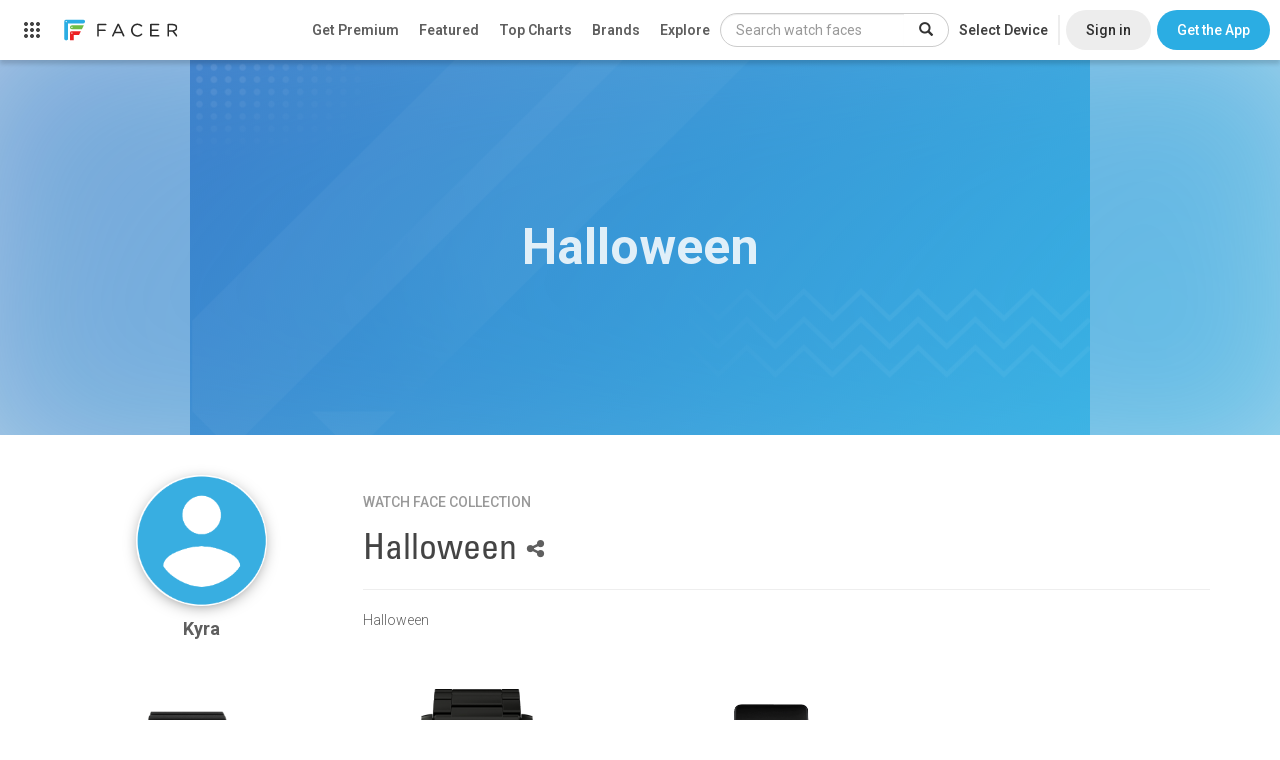

--- FILE ---
content_type: text/html; charset=utf-8
request_url: https://www.google.com/recaptcha/api2/anchor?ar=1&k=6LeY4IEfAAAAAJi2wS3bMhnS5GlPzFjQQlNeILhi&co=aHR0cHM6Ly93d3cuZmFjZXIuaW86NDQz&hl=en&v=PoyoqOPhxBO7pBk68S4YbpHZ&size=invisible&anchor-ms=20000&execute-ms=30000&cb=2nuct5vnnp6u
body_size: 48654
content:
<!DOCTYPE HTML><html dir="ltr" lang="en"><head><meta http-equiv="Content-Type" content="text/html; charset=UTF-8">
<meta http-equiv="X-UA-Compatible" content="IE=edge">
<title>reCAPTCHA</title>
<style type="text/css">
/* cyrillic-ext */
@font-face {
  font-family: 'Roboto';
  font-style: normal;
  font-weight: 400;
  font-stretch: 100%;
  src: url(//fonts.gstatic.com/s/roboto/v48/KFO7CnqEu92Fr1ME7kSn66aGLdTylUAMa3GUBHMdazTgWw.woff2) format('woff2');
  unicode-range: U+0460-052F, U+1C80-1C8A, U+20B4, U+2DE0-2DFF, U+A640-A69F, U+FE2E-FE2F;
}
/* cyrillic */
@font-face {
  font-family: 'Roboto';
  font-style: normal;
  font-weight: 400;
  font-stretch: 100%;
  src: url(//fonts.gstatic.com/s/roboto/v48/KFO7CnqEu92Fr1ME7kSn66aGLdTylUAMa3iUBHMdazTgWw.woff2) format('woff2');
  unicode-range: U+0301, U+0400-045F, U+0490-0491, U+04B0-04B1, U+2116;
}
/* greek-ext */
@font-face {
  font-family: 'Roboto';
  font-style: normal;
  font-weight: 400;
  font-stretch: 100%;
  src: url(//fonts.gstatic.com/s/roboto/v48/KFO7CnqEu92Fr1ME7kSn66aGLdTylUAMa3CUBHMdazTgWw.woff2) format('woff2');
  unicode-range: U+1F00-1FFF;
}
/* greek */
@font-face {
  font-family: 'Roboto';
  font-style: normal;
  font-weight: 400;
  font-stretch: 100%;
  src: url(//fonts.gstatic.com/s/roboto/v48/KFO7CnqEu92Fr1ME7kSn66aGLdTylUAMa3-UBHMdazTgWw.woff2) format('woff2');
  unicode-range: U+0370-0377, U+037A-037F, U+0384-038A, U+038C, U+038E-03A1, U+03A3-03FF;
}
/* math */
@font-face {
  font-family: 'Roboto';
  font-style: normal;
  font-weight: 400;
  font-stretch: 100%;
  src: url(//fonts.gstatic.com/s/roboto/v48/KFO7CnqEu92Fr1ME7kSn66aGLdTylUAMawCUBHMdazTgWw.woff2) format('woff2');
  unicode-range: U+0302-0303, U+0305, U+0307-0308, U+0310, U+0312, U+0315, U+031A, U+0326-0327, U+032C, U+032F-0330, U+0332-0333, U+0338, U+033A, U+0346, U+034D, U+0391-03A1, U+03A3-03A9, U+03B1-03C9, U+03D1, U+03D5-03D6, U+03F0-03F1, U+03F4-03F5, U+2016-2017, U+2034-2038, U+203C, U+2040, U+2043, U+2047, U+2050, U+2057, U+205F, U+2070-2071, U+2074-208E, U+2090-209C, U+20D0-20DC, U+20E1, U+20E5-20EF, U+2100-2112, U+2114-2115, U+2117-2121, U+2123-214F, U+2190, U+2192, U+2194-21AE, U+21B0-21E5, U+21F1-21F2, U+21F4-2211, U+2213-2214, U+2216-22FF, U+2308-230B, U+2310, U+2319, U+231C-2321, U+2336-237A, U+237C, U+2395, U+239B-23B7, U+23D0, U+23DC-23E1, U+2474-2475, U+25AF, U+25B3, U+25B7, U+25BD, U+25C1, U+25CA, U+25CC, U+25FB, U+266D-266F, U+27C0-27FF, U+2900-2AFF, U+2B0E-2B11, U+2B30-2B4C, U+2BFE, U+3030, U+FF5B, U+FF5D, U+1D400-1D7FF, U+1EE00-1EEFF;
}
/* symbols */
@font-face {
  font-family: 'Roboto';
  font-style: normal;
  font-weight: 400;
  font-stretch: 100%;
  src: url(//fonts.gstatic.com/s/roboto/v48/KFO7CnqEu92Fr1ME7kSn66aGLdTylUAMaxKUBHMdazTgWw.woff2) format('woff2');
  unicode-range: U+0001-000C, U+000E-001F, U+007F-009F, U+20DD-20E0, U+20E2-20E4, U+2150-218F, U+2190, U+2192, U+2194-2199, U+21AF, U+21E6-21F0, U+21F3, U+2218-2219, U+2299, U+22C4-22C6, U+2300-243F, U+2440-244A, U+2460-24FF, U+25A0-27BF, U+2800-28FF, U+2921-2922, U+2981, U+29BF, U+29EB, U+2B00-2BFF, U+4DC0-4DFF, U+FFF9-FFFB, U+10140-1018E, U+10190-1019C, U+101A0, U+101D0-101FD, U+102E0-102FB, U+10E60-10E7E, U+1D2C0-1D2D3, U+1D2E0-1D37F, U+1F000-1F0FF, U+1F100-1F1AD, U+1F1E6-1F1FF, U+1F30D-1F30F, U+1F315, U+1F31C, U+1F31E, U+1F320-1F32C, U+1F336, U+1F378, U+1F37D, U+1F382, U+1F393-1F39F, U+1F3A7-1F3A8, U+1F3AC-1F3AF, U+1F3C2, U+1F3C4-1F3C6, U+1F3CA-1F3CE, U+1F3D4-1F3E0, U+1F3ED, U+1F3F1-1F3F3, U+1F3F5-1F3F7, U+1F408, U+1F415, U+1F41F, U+1F426, U+1F43F, U+1F441-1F442, U+1F444, U+1F446-1F449, U+1F44C-1F44E, U+1F453, U+1F46A, U+1F47D, U+1F4A3, U+1F4B0, U+1F4B3, U+1F4B9, U+1F4BB, U+1F4BF, U+1F4C8-1F4CB, U+1F4D6, U+1F4DA, U+1F4DF, U+1F4E3-1F4E6, U+1F4EA-1F4ED, U+1F4F7, U+1F4F9-1F4FB, U+1F4FD-1F4FE, U+1F503, U+1F507-1F50B, U+1F50D, U+1F512-1F513, U+1F53E-1F54A, U+1F54F-1F5FA, U+1F610, U+1F650-1F67F, U+1F687, U+1F68D, U+1F691, U+1F694, U+1F698, U+1F6AD, U+1F6B2, U+1F6B9-1F6BA, U+1F6BC, U+1F6C6-1F6CF, U+1F6D3-1F6D7, U+1F6E0-1F6EA, U+1F6F0-1F6F3, U+1F6F7-1F6FC, U+1F700-1F7FF, U+1F800-1F80B, U+1F810-1F847, U+1F850-1F859, U+1F860-1F887, U+1F890-1F8AD, U+1F8B0-1F8BB, U+1F8C0-1F8C1, U+1F900-1F90B, U+1F93B, U+1F946, U+1F984, U+1F996, U+1F9E9, U+1FA00-1FA6F, U+1FA70-1FA7C, U+1FA80-1FA89, U+1FA8F-1FAC6, U+1FACE-1FADC, U+1FADF-1FAE9, U+1FAF0-1FAF8, U+1FB00-1FBFF;
}
/* vietnamese */
@font-face {
  font-family: 'Roboto';
  font-style: normal;
  font-weight: 400;
  font-stretch: 100%;
  src: url(//fonts.gstatic.com/s/roboto/v48/KFO7CnqEu92Fr1ME7kSn66aGLdTylUAMa3OUBHMdazTgWw.woff2) format('woff2');
  unicode-range: U+0102-0103, U+0110-0111, U+0128-0129, U+0168-0169, U+01A0-01A1, U+01AF-01B0, U+0300-0301, U+0303-0304, U+0308-0309, U+0323, U+0329, U+1EA0-1EF9, U+20AB;
}
/* latin-ext */
@font-face {
  font-family: 'Roboto';
  font-style: normal;
  font-weight: 400;
  font-stretch: 100%;
  src: url(//fonts.gstatic.com/s/roboto/v48/KFO7CnqEu92Fr1ME7kSn66aGLdTylUAMa3KUBHMdazTgWw.woff2) format('woff2');
  unicode-range: U+0100-02BA, U+02BD-02C5, U+02C7-02CC, U+02CE-02D7, U+02DD-02FF, U+0304, U+0308, U+0329, U+1D00-1DBF, U+1E00-1E9F, U+1EF2-1EFF, U+2020, U+20A0-20AB, U+20AD-20C0, U+2113, U+2C60-2C7F, U+A720-A7FF;
}
/* latin */
@font-face {
  font-family: 'Roboto';
  font-style: normal;
  font-weight: 400;
  font-stretch: 100%;
  src: url(//fonts.gstatic.com/s/roboto/v48/KFO7CnqEu92Fr1ME7kSn66aGLdTylUAMa3yUBHMdazQ.woff2) format('woff2');
  unicode-range: U+0000-00FF, U+0131, U+0152-0153, U+02BB-02BC, U+02C6, U+02DA, U+02DC, U+0304, U+0308, U+0329, U+2000-206F, U+20AC, U+2122, U+2191, U+2193, U+2212, U+2215, U+FEFF, U+FFFD;
}
/* cyrillic-ext */
@font-face {
  font-family: 'Roboto';
  font-style: normal;
  font-weight: 500;
  font-stretch: 100%;
  src: url(//fonts.gstatic.com/s/roboto/v48/KFO7CnqEu92Fr1ME7kSn66aGLdTylUAMa3GUBHMdazTgWw.woff2) format('woff2');
  unicode-range: U+0460-052F, U+1C80-1C8A, U+20B4, U+2DE0-2DFF, U+A640-A69F, U+FE2E-FE2F;
}
/* cyrillic */
@font-face {
  font-family: 'Roboto';
  font-style: normal;
  font-weight: 500;
  font-stretch: 100%;
  src: url(//fonts.gstatic.com/s/roboto/v48/KFO7CnqEu92Fr1ME7kSn66aGLdTylUAMa3iUBHMdazTgWw.woff2) format('woff2');
  unicode-range: U+0301, U+0400-045F, U+0490-0491, U+04B0-04B1, U+2116;
}
/* greek-ext */
@font-face {
  font-family: 'Roboto';
  font-style: normal;
  font-weight: 500;
  font-stretch: 100%;
  src: url(//fonts.gstatic.com/s/roboto/v48/KFO7CnqEu92Fr1ME7kSn66aGLdTylUAMa3CUBHMdazTgWw.woff2) format('woff2');
  unicode-range: U+1F00-1FFF;
}
/* greek */
@font-face {
  font-family: 'Roboto';
  font-style: normal;
  font-weight: 500;
  font-stretch: 100%;
  src: url(//fonts.gstatic.com/s/roboto/v48/KFO7CnqEu92Fr1ME7kSn66aGLdTylUAMa3-UBHMdazTgWw.woff2) format('woff2');
  unicode-range: U+0370-0377, U+037A-037F, U+0384-038A, U+038C, U+038E-03A1, U+03A3-03FF;
}
/* math */
@font-face {
  font-family: 'Roboto';
  font-style: normal;
  font-weight: 500;
  font-stretch: 100%;
  src: url(//fonts.gstatic.com/s/roboto/v48/KFO7CnqEu92Fr1ME7kSn66aGLdTylUAMawCUBHMdazTgWw.woff2) format('woff2');
  unicode-range: U+0302-0303, U+0305, U+0307-0308, U+0310, U+0312, U+0315, U+031A, U+0326-0327, U+032C, U+032F-0330, U+0332-0333, U+0338, U+033A, U+0346, U+034D, U+0391-03A1, U+03A3-03A9, U+03B1-03C9, U+03D1, U+03D5-03D6, U+03F0-03F1, U+03F4-03F5, U+2016-2017, U+2034-2038, U+203C, U+2040, U+2043, U+2047, U+2050, U+2057, U+205F, U+2070-2071, U+2074-208E, U+2090-209C, U+20D0-20DC, U+20E1, U+20E5-20EF, U+2100-2112, U+2114-2115, U+2117-2121, U+2123-214F, U+2190, U+2192, U+2194-21AE, U+21B0-21E5, U+21F1-21F2, U+21F4-2211, U+2213-2214, U+2216-22FF, U+2308-230B, U+2310, U+2319, U+231C-2321, U+2336-237A, U+237C, U+2395, U+239B-23B7, U+23D0, U+23DC-23E1, U+2474-2475, U+25AF, U+25B3, U+25B7, U+25BD, U+25C1, U+25CA, U+25CC, U+25FB, U+266D-266F, U+27C0-27FF, U+2900-2AFF, U+2B0E-2B11, U+2B30-2B4C, U+2BFE, U+3030, U+FF5B, U+FF5D, U+1D400-1D7FF, U+1EE00-1EEFF;
}
/* symbols */
@font-face {
  font-family: 'Roboto';
  font-style: normal;
  font-weight: 500;
  font-stretch: 100%;
  src: url(//fonts.gstatic.com/s/roboto/v48/KFO7CnqEu92Fr1ME7kSn66aGLdTylUAMaxKUBHMdazTgWw.woff2) format('woff2');
  unicode-range: U+0001-000C, U+000E-001F, U+007F-009F, U+20DD-20E0, U+20E2-20E4, U+2150-218F, U+2190, U+2192, U+2194-2199, U+21AF, U+21E6-21F0, U+21F3, U+2218-2219, U+2299, U+22C4-22C6, U+2300-243F, U+2440-244A, U+2460-24FF, U+25A0-27BF, U+2800-28FF, U+2921-2922, U+2981, U+29BF, U+29EB, U+2B00-2BFF, U+4DC0-4DFF, U+FFF9-FFFB, U+10140-1018E, U+10190-1019C, U+101A0, U+101D0-101FD, U+102E0-102FB, U+10E60-10E7E, U+1D2C0-1D2D3, U+1D2E0-1D37F, U+1F000-1F0FF, U+1F100-1F1AD, U+1F1E6-1F1FF, U+1F30D-1F30F, U+1F315, U+1F31C, U+1F31E, U+1F320-1F32C, U+1F336, U+1F378, U+1F37D, U+1F382, U+1F393-1F39F, U+1F3A7-1F3A8, U+1F3AC-1F3AF, U+1F3C2, U+1F3C4-1F3C6, U+1F3CA-1F3CE, U+1F3D4-1F3E0, U+1F3ED, U+1F3F1-1F3F3, U+1F3F5-1F3F7, U+1F408, U+1F415, U+1F41F, U+1F426, U+1F43F, U+1F441-1F442, U+1F444, U+1F446-1F449, U+1F44C-1F44E, U+1F453, U+1F46A, U+1F47D, U+1F4A3, U+1F4B0, U+1F4B3, U+1F4B9, U+1F4BB, U+1F4BF, U+1F4C8-1F4CB, U+1F4D6, U+1F4DA, U+1F4DF, U+1F4E3-1F4E6, U+1F4EA-1F4ED, U+1F4F7, U+1F4F9-1F4FB, U+1F4FD-1F4FE, U+1F503, U+1F507-1F50B, U+1F50D, U+1F512-1F513, U+1F53E-1F54A, U+1F54F-1F5FA, U+1F610, U+1F650-1F67F, U+1F687, U+1F68D, U+1F691, U+1F694, U+1F698, U+1F6AD, U+1F6B2, U+1F6B9-1F6BA, U+1F6BC, U+1F6C6-1F6CF, U+1F6D3-1F6D7, U+1F6E0-1F6EA, U+1F6F0-1F6F3, U+1F6F7-1F6FC, U+1F700-1F7FF, U+1F800-1F80B, U+1F810-1F847, U+1F850-1F859, U+1F860-1F887, U+1F890-1F8AD, U+1F8B0-1F8BB, U+1F8C0-1F8C1, U+1F900-1F90B, U+1F93B, U+1F946, U+1F984, U+1F996, U+1F9E9, U+1FA00-1FA6F, U+1FA70-1FA7C, U+1FA80-1FA89, U+1FA8F-1FAC6, U+1FACE-1FADC, U+1FADF-1FAE9, U+1FAF0-1FAF8, U+1FB00-1FBFF;
}
/* vietnamese */
@font-face {
  font-family: 'Roboto';
  font-style: normal;
  font-weight: 500;
  font-stretch: 100%;
  src: url(//fonts.gstatic.com/s/roboto/v48/KFO7CnqEu92Fr1ME7kSn66aGLdTylUAMa3OUBHMdazTgWw.woff2) format('woff2');
  unicode-range: U+0102-0103, U+0110-0111, U+0128-0129, U+0168-0169, U+01A0-01A1, U+01AF-01B0, U+0300-0301, U+0303-0304, U+0308-0309, U+0323, U+0329, U+1EA0-1EF9, U+20AB;
}
/* latin-ext */
@font-face {
  font-family: 'Roboto';
  font-style: normal;
  font-weight: 500;
  font-stretch: 100%;
  src: url(//fonts.gstatic.com/s/roboto/v48/KFO7CnqEu92Fr1ME7kSn66aGLdTylUAMa3KUBHMdazTgWw.woff2) format('woff2');
  unicode-range: U+0100-02BA, U+02BD-02C5, U+02C7-02CC, U+02CE-02D7, U+02DD-02FF, U+0304, U+0308, U+0329, U+1D00-1DBF, U+1E00-1E9F, U+1EF2-1EFF, U+2020, U+20A0-20AB, U+20AD-20C0, U+2113, U+2C60-2C7F, U+A720-A7FF;
}
/* latin */
@font-face {
  font-family: 'Roboto';
  font-style: normal;
  font-weight: 500;
  font-stretch: 100%;
  src: url(//fonts.gstatic.com/s/roboto/v48/KFO7CnqEu92Fr1ME7kSn66aGLdTylUAMa3yUBHMdazQ.woff2) format('woff2');
  unicode-range: U+0000-00FF, U+0131, U+0152-0153, U+02BB-02BC, U+02C6, U+02DA, U+02DC, U+0304, U+0308, U+0329, U+2000-206F, U+20AC, U+2122, U+2191, U+2193, U+2212, U+2215, U+FEFF, U+FFFD;
}
/* cyrillic-ext */
@font-face {
  font-family: 'Roboto';
  font-style: normal;
  font-weight: 900;
  font-stretch: 100%;
  src: url(//fonts.gstatic.com/s/roboto/v48/KFO7CnqEu92Fr1ME7kSn66aGLdTylUAMa3GUBHMdazTgWw.woff2) format('woff2');
  unicode-range: U+0460-052F, U+1C80-1C8A, U+20B4, U+2DE0-2DFF, U+A640-A69F, U+FE2E-FE2F;
}
/* cyrillic */
@font-face {
  font-family: 'Roboto';
  font-style: normal;
  font-weight: 900;
  font-stretch: 100%;
  src: url(//fonts.gstatic.com/s/roboto/v48/KFO7CnqEu92Fr1ME7kSn66aGLdTylUAMa3iUBHMdazTgWw.woff2) format('woff2');
  unicode-range: U+0301, U+0400-045F, U+0490-0491, U+04B0-04B1, U+2116;
}
/* greek-ext */
@font-face {
  font-family: 'Roboto';
  font-style: normal;
  font-weight: 900;
  font-stretch: 100%;
  src: url(//fonts.gstatic.com/s/roboto/v48/KFO7CnqEu92Fr1ME7kSn66aGLdTylUAMa3CUBHMdazTgWw.woff2) format('woff2');
  unicode-range: U+1F00-1FFF;
}
/* greek */
@font-face {
  font-family: 'Roboto';
  font-style: normal;
  font-weight: 900;
  font-stretch: 100%;
  src: url(//fonts.gstatic.com/s/roboto/v48/KFO7CnqEu92Fr1ME7kSn66aGLdTylUAMa3-UBHMdazTgWw.woff2) format('woff2');
  unicode-range: U+0370-0377, U+037A-037F, U+0384-038A, U+038C, U+038E-03A1, U+03A3-03FF;
}
/* math */
@font-face {
  font-family: 'Roboto';
  font-style: normal;
  font-weight: 900;
  font-stretch: 100%;
  src: url(//fonts.gstatic.com/s/roboto/v48/KFO7CnqEu92Fr1ME7kSn66aGLdTylUAMawCUBHMdazTgWw.woff2) format('woff2');
  unicode-range: U+0302-0303, U+0305, U+0307-0308, U+0310, U+0312, U+0315, U+031A, U+0326-0327, U+032C, U+032F-0330, U+0332-0333, U+0338, U+033A, U+0346, U+034D, U+0391-03A1, U+03A3-03A9, U+03B1-03C9, U+03D1, U+03D5-03D6, U+03F0-03F1, U+03F4-03F5, U+2016-2017, U+2034-2038, U+203C, U+2040, U+2043, U+2047, U+2050, U+2057, U+205F, U+2070-2071, U+2074-208E, U+2090-209C, U+20D0-20DC, U+20E1, U+20E5-20EF, U+2100-2112, U+2114-2115, U+2117-2121, U+2123-214F, U+2190, U+2192, U+2194-21AE, U+21B0-21E5, U+21F1-21F2, U+21F4-2211, U+2213-2214, U+2216-22FF, U+2308-230B, U+2310, U+2319, U+231C-2321, U+2336-237A, U+237C, U+2395, U+239B-23B7, U+23D0, U+23DC-23E1, U+2474-2475, U+25AF, U+25B3, U+25B7, U+25BD, U+25C1, U+25CA, U+25CC, U+25FB, U+266D-266F, U+27C0-27FF, U+2900-2AFF, U+2B0E-2B11, U+2B30-2B4C, U+2BFE, U+3030, U+FF5B, U+FF5D, U+1D400-1D7FF, U+1EE00-1EEFF;
}
/* symbols */
@font-face {
  font-family: 'Roboto';
  font-style: normal;
  font-weight: 900;
  font-stretch: 100%;
  src: url(//fonts.gstatic.com/s/roboto/v48/KFO7CnqEu92Fr1ME7kSn66aGLdTylUAMaxKUBHMdazTgWw.woff2) format('woff2');
  unicode-range: U+0001-000C, U+000E-001F, U+007F-009F, U+20DD-20E0, U+20E2-20E4, U+2150-218F, U+2190, U+2192, U+2194-2199, U+21AF, U+21E6-21F0, U+21F3, U+2218-2219, U+2299, U+22C4-22C6, U+2300-243F, U+2440-244A, U+2460-24FF, U+25A0-27BF, U+2800-28FF, U+2921-2922, U+2981, U+29BF, U+29EB, U+2B00-2BFF, U+4DC0-4DFF, U+FFF9-FFFB, U+10140-1018E, U+10190-1019C, U+101A0, U+101D0-101FD, U+102E0-102FB, U+10E60-10E7E, U+1D2C0-1D2D3, U+1D2E0-1D37F, U+1F000-1F0FF, U+1F100-1F1AD, U+1F1E6-1F1FF, U+1F30D-1F30F, U+1F315, U+1F31C, U+1F31E, U+1F320-1F32C, U+1F336, U+1F378, U+1F37D, U+1F382, U+1F393-1F39F, U+1F3A7-1F3A8, U+1F3AC-1F3AF, U+1F3C2, U+1F3C4-1F3C6, U+1F3CA-1F3CE, U+1F3D4-1F3E0, U+1F3ED, U+1F3F1-1F3F3, U+1F3F5-1F3F7, U+1F408, U+1F415, U+1F41F, U+1F426, U+1F43F, U+1F441-1F442, U+1F444, U+1F446-1F449, U+1F44C-1F44E, U+1F453, U+1F46A, U+1F47D, U+1F4A3, U+1F4B0, U+1F4B3, U+1F4B9, U+1F4BB, U+1F4BF, U+1F4C8-1F4CB, U+1F4D6, U+1F4DA, U+1F4DF, U+1F4E3-1F4E6, U+1F4EA-1F4ED, U+1F4F7, U+1F4F9-1F4FB, U+1F4FD-1F4FE, U+1F503, U+1F507-1F50B, U+1F50D, U+1F512-1F513, U+1F53E-1F54A, U+1F54F-1F5FA, U+1F610, U+1F650-1F67F, U+1F687, U+1F68D, U+1F691, U+1F694, U+1F698, U+1F6AD, U+1F6B2, U+1F6B9-1F6BA, U+1F6BC, U+1F6C6-1F6CF, U+1F6D3-1F6D7, U+1F6E0-1F6EA, U+1F6F0-1F6F3, U+1F6F7-1F6FC, U+1F700-1F7FF, U+1F800-1F80B, U+1F810-1F847, U+1F850-1F859, U+1F860-1F887, U+1F890-1F8AD, U+1F8B0-1F8BB, U+1F8C0-1F8C1, U+1F900-1F90B, U+1F93B, U+1F946, U+1F984, U+1F996, U+1F9E9, U+1FA00-1FA6F, U+1FA70-1FA7C, U+1FA80-1FA89, U+1FA8F-1FAC6, U+1FACE-1FADC, U+1FADF-1FAE9, U+1FAF0-1FAF8, U+1FB00-1FBFF;
}
/* vietnamese */
@font-face {
  font-family: 'Roboto';
  font-style: normal;
  font-weight: 900;
  font-stretch: 100%;
  src: url(//fonts.gstatic.com/s/roboto/v48/KFO7CnqEu92Fr1ME7kSn66aGLdTylUAMa3OUBHMdazTgWw.woff2) format('woff2');
  unicode-range: U+0102-0103, U+0110-0111, U+0128-0129, U+0168-0169, U+01A0-01A1, U+01AF-01B0, U+0300-0301, U+0303-0304, U+0308-0309, U+0323, U+0329, U+1EA0-1EF9, U+20AB;
}
/* latin-ext */
@font-face {
  font-family: 'Roboto';
  font-style: normal;
  font-weight: 900;
  font-stretch: 100%;
  src: url(//fonts.gstatic.com/s/roboto/v48/KFO7CnqEu92Fr1ME7kSn66aGLdTylUAMa3KUBHMdazTgWw.woff2) format('woff2');
  unicode-range: U+0100-02BA, U+02BD-02C5, U+02C7-02CC, U+02CE-02D7, U+02DD-02FF, U+0304, U+0308, U+0329, U+1D00-1DBF, U+1E00-1E9F, U+1EF2-1EFF, U+2020, U+20A0-20AB, U+20AD-20C0, U+2113, U+2C60-2C7F, U+A720-A7FF;
}
/* latin */
@font-face {
  font-family: 'Roboto';
  font-style: normal;
  font-weight: 900;
  font-stretch: 100%;
  src: url(//fonts.gstatic.com/s/roboto/v48/KFO7CnqEu92Fr1ME7kSn66aGLdTylUAMa3yUBHMdazQ.woff2) format('woff2');
  unicode-range: U+0000-00FF, U+0131, U+0152-0153, U+02BB-02BC, U+02C6, U+02DA, U+02DC, U+0304, U+0308, U+0329, U+2000-206F, U+20AC, U+2122, U+2191, U+2193, U+2212, U+2215, U+FEFF, U+FFFD;
}

</style>
<link rel="stylesheet" type="text/css" href="https://www.gstatic.com/recaptcha/releases/PoyoqOPhxBO7pBk68S4YbpHZ/styles__ltr.css">
<script nonce="HUPWJr7X-G7Ejh58uWTygQ" type="text/javascript">window['__recaptcha_api'] = 'https://www.google.com/recaptcha/api2/';</script>
<script type="text/javascript" src="https://www.gstatic.com/recaptcha/releases/PoyoqOPhxBO7pBk68S4YbpHZ/recaptcha__en.js" nonce="HUPWJr7X-G7Ejh58uWTygQ">
      
    </script></head>
<body><div id="rc-anchor-alert" class="rc-anchor-alert"></div>
<input type="hidden" id="recaptcha-token" value="[base64]">
<script type="text/javascript" nonce="HUPWJr7X-G7Ejh58uWTygQ">
      recaptcha.anchor.Main.init("[\x22ainput\x22,[\x22bgdata\x22,\x22\x22,\[base64]/[base64]/[base64]/[base64]/[base64]/[base64]/[base64]/[base64]/[base64]/[base64]\\u003d\x22,\[base64]\\u003d\x22,\x22wokRYMKFZMKbc3ANw71kw5oGfEM4AMO/QTfDgRnCssO5eQzCkT/DrmQaHcOBwoXCm8OXw6pnw7wfw59wQcOgdMKIV8KuwqoqZMKTwqgBLwnCkMKtdMKbwprCt8OcPMKwMj3ComFaw5pgcz/CmiIxJMKcwq/DklnDjD9xFcOpVmvCkjTClsOQa8OgwqbDq3k1EMOWEsK5wqwDwonDpHjDhRsnw6PDnMKuTsOrIsOFw4hqw6NwasOWICg+w58KDgDDiMKHw69IEcOVwpDDg05mPMO1wr3Ds8O/[base64]/w5/CpMO/VMKnwqjDuMO3woFoUlMFwqHCrsKrw6R7WsOGecKewq1HdMKOwq9Kw6rCgsOuY8Odw4vDrsKjAl3Dvh/DtcK1w5zCrcKlVVVgOsOwWMO7wqYuwoogBX4AFDpUwqLCl1vCnsKdYQHDhH/ChEMSYGXDtCYLG8KSQsOhAG3CuH/DoMKowql7wqMDIBrCpsK9w7sNHHTChSbDqHpAOsOvw5XDvARfw7fCvMO0JFATw6/CrMO1QWnCvGItw7tAe8K2YsKDw4LDqGfDr8KiwqzCtcKhwrJ9cMOQwp7ClD0ow4nDtcOJYifCujwrEB3CqEDDucOmw490IRvDmHDDuMO5wrAFwo7DslbDkyw/wr/[base64]/AwZwwqPDj8KJdzJ5L8O/VcOtK3PCrcOEwpFcEsOiFhU2w6rCrsO6ZcODw5LCoXnCv0sRfjArXmrDisKPwqzCsl8QUsOhAcOew5XDhsOPI8OSw6Y9LsOFwqclwo1two3CvMKpLMKvwonDj8KNLMObw5/DtsOMw4fDumvDnzdqw45gNcKPwpTCpMKRbMKHw5fDu8OyBDYgw6/DkcOTF8KnRMKgwqwDasOdBMKew65AbcKWZyBBwpbChcOFFD9DJ8KzwoTDtjxOWT7ClMOLF8OyUm8Cam3ClsKCLwZtX2swDMKXcHHCm8OJesKkGMKGwpbCl8OGWBLCiURAw5nDtMOzwo7CncOUfQPDnF/DksOFwpkAV1vCocOIw5jCqMK1IMORw74PGkLCkUtVUBvDosO6PTfDjH3DoiJ0wrVPajvDp3Z1w7HDuiUHwobCu8Kiw7nCpBrDusK/wpd6wqbDv8OTw7cXw7BhwqvDnDPCt8OhFU8WS8KVTjstLMOiwqnCjMO2w7jCrsKlw6nCmsKKQGbDnMOrwq7DmsOLZW0iwoZOAD5rDcOfHsOrb8KUwp5Vw5ZOHT4gw6fDm1kMwpMvw4fCmCg3wq3DjcO1wq3CrgpWcBlvQTzCkMO6EzIrwrBKAsOiw65/[base64]/DqFMgZMKEbgvCmsOLMExaGFjDtcO6w7nCigYoSsOlw6bCg2deF3nDgwvDh1MDwpFPBsKew4rCicK3WCIEw6LCvT7CkjtQwog9w77CuHtUQgcAwqDCsMKbM8KeIinCl1jDssKYwoPDuk5GR8O6SVPDlSLClcO1wrl8aDLCq8OdTzYfRSDChsOCwqRLw4PDjsO/[base64]/[base64]/CsDEnBMKaOsKPWSQkVWvCjVEQw7PDp8ObwqTCmsKCw6DDsMKYwptswrzDghoQwqMKUz5iQsKJw6fDsQ7CplvCiwFhw4LCjMOwS2DCqDh5U3DCsUPCn2UcwotMw7nDgMKXw6HCqkvDlsKiw7TCtMK0w7t/LMOhG8OnTTVsciFYfcK/[base64]/QsKvw7XDiMKOwoxnw6vDscKOdH/CmWPChSPCiV1vw7rDmkgQVFkhPMOnbcKZw5rDlMKEMcOawplBd8OWwr/ChcOVw7nDjMK8w4TCqHvCqUnCvlFBFmrDsw3CnTbCmsOzCMK+XRR8DnHCkcKLK3PDjcK9w7nDuMKnXjduwqPClgjDl8Oywq1/w7QeVcK0JsKcM8KyBXnCgUXChsOzZx1Dw4EqwqMvwrXCuUwDOxICOMO0w7VIPhTCgsK6WsK9RMKXwpRnwrbDqzLChEHCky/DtcKjGMKuClplNDJlP8K5O8O8OcObGG0Fw5/[base64]/[base64]/CiXzDsyZ6AsOTRsOoDU7DvcOCwoLDlMKgYyrComUSK8KWG8OHwqgkw7PDjMOcbcOgw6HCnwHDoTLCmHxSVsOkTwUQw7nCoyBjScOAwpjChSLDlSZWwoMowqQhJ0rCsQrDhXbDuy/[base64]/DrkrCi2sOwp0vwr55w67CnCJHGMOIw4nDrsK1H3gSHcKFw61ZwoPCt0E2w6fDusO+wpvCssKNwqzCncKSB8KjwqllwpkkwqNDw4DCgTgMwpPCmgfDskXDgxZUcMOxwqhCw7k3LcKfwr/Cp8KTDADCmDtzUxLCkcOzCMKVwqDDigLCsXc7e8KBw4lywqx1Ny0yw6vDh8KIP8KAUsK1woopwrnDvULDh8KgIDDCowzCtcKgwqpEFQHDtRFswqUFw6seOGTDi8OzwrZDMnTCgsKHYC/[base64]/DrsKmwqnDr8OxK1TCpVLDqcKXw4DCgcOVHMKUw7DDrhkkHDIXfsOCLlRaOcKpBMOrKHt3w5jCj8OQdcOLfW8wwoLDsmYiwq8aDMKdwq7ChUlyw7sKKMOyw6PCmcOKwo/[base64]/SiQqKR9hwrjDi2csDmd8w5Ruw4o1w5rDmzF/[base64]/DgnvDijRMYCAlYV4ce8Otwoszwo0FNCgwwqfChidLwq7CpVxBw5MjeX7Cm20Qw4fCiMO6w7JDFHLCj2bDqMKjEsKpwqDDok0/OcOnw6TDh8KDFkcbwrnChcOWb8Orwo7DlCfDig81WMK+w6bDv8OSfcKwwrN+w7c1A1XChsKrDxxNAjzCoFjClMKnw6TChMKnw47DrsOqLsK9woHDvTzDoSPDnko+wpXDocK+UsKgJ8KoMXs9wrwswrkMTBrDnD96w6DCpy/ClFBAw4XDmhjDuwVCw6DDhyYLw5w0wq3Du0/CrGcBw5LCmGtLOihpc3rDoCA5OsK/VEfCjcOgS8KWwrZmHcK/wqTCnsOEw6fCkkjDnX4gEWEcb3Yxw4bDpjhFCQPCumoGwqnCk8O9wrdlEsO+wpHDkUYuI8KxHzXCt1rCm10rwpLCmsK4OBNHw4HDugXCvsOOJMKww74UwqYBw6BeYsKgAMO/w7bDrsKUSR5/w6fCn8Krw6QZKMOXw6nCv1jCtcO9w6QQwpDDvcKwwrTCt8KIw5DDgsKTw6MHw5LDvcOPaWUabcKcwqLCjsOGw5kJJBkDwqVkYEXCvgnCu8OYwovCnsKDbMO4RyfDgSgrwowiwrd7woXCkmfDscORYm3Dvh3DpMOjwrfDhi7Cl07Cs8O3wqJfFw/Cs3VowrZFw6hHw5VED8OIDgELw5LCgsKPw4DCuCPCjljCn2bCkUPClhp8fMOlA1dXEcKCwrjDrQA4w63ChgPDpcKSCsKKLFrDjsKAw6LCvjzCkxsjwozCrA0XEkpDwrxdM8OwHMKgw5XCnWTCoTTCtsKQZcOiFgYPRTMQw63DgcOFw7TChWlbQU7DtycoAMOlSRExVS/DlWTDpxMTwrQUw5oyeMKfwpNHw6wEwpdOd8OrU0JiADnDolTCvG9uBTg9BAfCu8K3w5Zow4nDpsOTw71cwoLCmMK4awlXwrLCmjXDtkE3SMKKesKzwqrDmcOTwrzCvsKgW0rDpsKgaVHDi2J5X1AzwqJ1wroSw5HCqcKcwpvCvsKJw5AhQw/[base64]/CnlDCkhR3wrBYYMOnV8OywofCp8KEwqLDlEjCusO6U8K1J8KQwoDDo2tfZ1l2VcKTdsKtK8KUwozChcO9w4E8w6BGwqnCuVgHwq3Com7Dp13ClGTClmUNw73DrcKQFcKBwolJRwI9woHClMOHcGPCmVIWwr5DwrFXCsKzQkQVS8KRFG/Djxt7woNXwo7Do8OUTsKaO8Knwq9cw53ClcKWeMKDecKoXMKHNHIlwoDCksOcKxjCph/Do8KGaW8Ddj87AxvDn8KjBcOHw4V6K8K6woRoFGbDuA3CrG/Cp1TCvcOoFjnDucOCOcKjw5wlScKIHBbCkMKoOj4feMKkO2pAw7JxVsKyVAfDssOuworCthM2WMK8ezc3wqBRw5vDk8OFFsKMRMOMw6p0wovDiMKVw4nDkFM6KcO+woV+wp/DoQIaw73Do2HCr8KZwotnworDhwLCrBlxw7spEsKhw6nDkn3DjsKuw6nDrsORw4pOO8OQwqRiHcK/UMKBcMKmwpvDuC1iwrB2ZUIrCjo6TjTDhsK8JwLCqMOefsOpw7HCmTjCicK+Wkx6AcOcfGZLRcOdby7DiApaOMKnw6vDrMKXF1bDr3zDj8OZwofCo8O3f8Krw6vClQ/CusKFw7BmwpEaEA/DmDcQwoB5woliEV00wpDCisKtCcOof3jDu00lwqLDl8Ohw4/Cv3B4w4vCisOfZsKyLzZ3NUHCv2YPZ8KowrjDvEkROUd6ezLClEjDhRkOwrBCHFjCviDDqm9ZIcO9w7zCkTHCisONHEdMw6s6djpKwrvDjMOGw6F+wpUHw7kcw7zCqEw7TnzCtA8ZV8KbP8KHwp/CumDCvyTCoXkSfsK1w75VFD7DicORwrrDmHHCj8OXw4fDjE9sASXDkA/DncKrwp9/w4/CtVNkwrPDpHgCw4bDg3oVM8KYYMKEIcKWw45ow73DpcONHHDDjTHDsXTCkF7DnUbDlHrCkQzCvMKNPMKrJ8KEMsKrdnnCk3dmwprCvGJ1C0dGPyLDvG3Csz/CoMKRRB4ywrt8wpYDw5fDusOTfUIUw4LCmMK4wqTDgcKSwr3DicOKX3XCtQQ9PsK8wr7DtUwrwrVYa23CmHlrw73CssKbZhPCvMKeZsOaw7/DvBYLK8KYwr7CvzJbNMORwpUpw4RWw4rDlgnDqw0UE8ODw5Yjw68hw6AhXcOjdRTDgcKsw5YzfMKoIMKuCFnDmsK/[base64]/LQHCg0MuCsKGw6kdwqHCnzJXwqvDuQ3DucOiwpTDh8OrwpfCv8Kow44bH8O4DwDDtcO/[base64]/w6PCncKDwojCnHjDk8KwwpRqwpYXwphBQMKawo9CwrLCiBdVAU7Dm8KAw5g4RhYew5nDgiLCscKJw6IAw4HDgw7DgzdCTBHDl03DtmkpMR3DtyzCnsKswonCgsKWwr8NSMO8fMOqw43Diy7CjnvCg1fDrjPDpV/Cn8Ouw7xvwq40w7V8Sn7CiMOewr/Dg8K+w4PCnCPDhsKRw5dONWwawpspwoE/ZQbCkMO2w7Ekw49WPhDDt8KHbcK6ZHJ5wq5zGWXCmcKkwq/DoMKcGXXCm1rCv8OiJMOaBMKjwp3DncKKE30RwozCosOMU8KEGBvCvCbChcOwwr9SKU/CnSXCsMO0wpvDr0YmM8OGwpwowroYwpMRORJVAk1Fw6/Dq0I5KMK2wrZlwqtIwq/[base64]/w4zDigd3CsKswprDgsOcMMOvwqQAw63CvD4Zw6wSR8KHwozCosOSQ8OWRGfDgHI1dyBKUz/CmTTChcK3f3ohwqLDslhUwr/[base64]/CvMOvwqTDljB5YHjCqzR5AcK6QHXCs3/[base64]/Ds8KaDcORwpBbPH3Dnw1pdiHDm3VrwpN2wprDoW08w68aJ8OuQWtvL8Ovw7ZSwpB0ckwTXcO8woxpeMOoIcOTQcOKOzjCksO+w7xjwqzDk8Ocw6fDn8OfUzvDuMK0K8O2GMKCBl3DnRjDs8OGw6PCg8KowphmwqHCp8OFw6fDosK8V1YsSsK+wp1ywpbCsnBnJX/[base64]/Cs8KUfcKYNC9iCiTDqyw0wpfCnMK1w6TDlMOCw6HDrCXCrGbDijTDoQDDjcOKeMKdwpo0wpJqcEdbwpTClX1vw503CHZxw4JJI8K3FyzCj3xJwr8MbsK6JcKCwoACw73Dj8OJZMOoAcOFG2UWw5DDisKlbV5IdcKywoQawofCvAHDhX/Dj8Kcwq02WAoVa14twohUw7IKw69Vw55WKG0mIW/CmycmwoNFwqt3w7zCs8O7w5DDpG7Ch8K/GCDDpBHDmsKPwqZ4wpM0YxrCgMKDNilXam5LIj/DuUBGwq3DocOIJsOXT8KeHHtww5t4wofDjcODwqRBD8OPwpoDaMODw5JEw6UlCAoTw4HCpcOXwrXCusKAfsOcw5YUwqvDncOKwq4lwqgVwqzCr3JJaRTDrMKZWsKDw6tNV8OffsKwZy/DpsOiNVMOw5jCi8OpScKvFHnDoyjCq8KhZ8KSMMOueMODwr4Jw5vDj2Jsw5gWWMOmw77CnsOraiI8w5PCmcODWsONQ1gawrFUWMO4wopKLMKlH8OGwp41wrnCmVkOfsKtPsO4aU7CkcOCBsOlw7jCtSYpHElZHB8gLw0Sw5jCiCFnT8KUw6nDicOgwpDDqsOwWMK/wrLDs8OEwoPDuAxnKsOJSyrCkcOzwoslw4rDgcOGY8KtXB3DnS/CmEFWwr7Cj8KFw4EWLGcbYcObJmrDrcO0wrXDmGZ1U8KXUz7Duktew73CuMKEdTjDi0tVwojCsCbCgQx1FUrChj8GNSQPHMKkw6rDujfDucKaSnRbwr9vwp7DpEAqBcOeIRrDu3YQwrLDtAoDQcOOw7fCpwx1bw3DrMKUdycpcVrCjmx+w7pww447bHl/w6MpKcOFc8K5HBccF1NKw4zDuMO1bGbDvCADSSvCgEhjRcKpM8Kyw6ZRdWxAw7UFw6fCozLCu8K4wqAmNGfDgMOcY3PCjSAlw5ttFBJDIB9ywobDr8Ogw7/CtMK0w6XDgmDCmhhkI8OjwoFBEsKMLG/Ct3k3wq3CmsKMw5XDpsOFwq/Dlg7CklzDr8OowrEBwprCtMONTHpmZsKvw6rDqkjCigvCsg7DrMKtOywdA30qH1Ubw5lSw55Rw7bDmMK5wq9Ew7TDrm7Cs2nDixo+KMK0MjoMDcKKEsOuwq/DksKjLnpcw7HCusOIwrBtw4HDk8KId3bDoMKpZjzDuEQSw7oQbsO8JkBawqMwwrU1wr7DrG/Cswtzwr/[base64]/CsVPDmRQEFsO2TCZewovCgG/[base64]/DgTlYw4bCvwxgNMKTXcKOAsOzBsObTkzDiXJKw5fCiAbDnglyXMKpw7kiwr7DhcKAcsO8BFTDscOHcsOQDMK+w53DisKKNzZfTsO2w4DCpVrDiHcmwrIZcsKQwrvDu8OGMQQuTcO7w5fCrVE8VMK8w4HCgl7DssO/w59/e1hGwr7DkWjChMOMw6ADwrvDtcKmw4nDuEdfXG7Ct8K5E8Kpw4PChMKawqMzw7DCq8KJAnXCmsKDKAHChcK1fC/CsyHCgsOWYhDCkGTDi8OKw4JrHcOYQMKAcMKFPAPDmsOydsO9BsONTMK/wq/DocKVR1Ffw7bClMOKJWPChMO/EcKPDcO0woZkwqpFNcKOwpDDo8O2QMKoBSHDjhrCncOHwotVwphyw6wow6PCiHbCrFvCrSnCgAjDrsOrEcOJw77CosOEwonDusO5wq3CjmYrdsO/XynCrRsvw6bDqz9yw7V5HnbCkj3Cp1nDtsOuQMOELMOkUMOlZRxFJVMswrhXEMKaw4PCjmw2w70uw6fDtsKrPcK8w7ZVw7vDnSjClBJFEhzDrRXCtz8dw5xhwqxwdWHCjMOew4XCgMKOw4kuwqvDosOyw5gbwq9ZV8OuCsOjFsK/NsO/w6PCp8Oqw5rDicKIKlM8Nw59wrzDtMKzVVTCkX5UCMO7I8OEw7zCq8ORJcOoW8OzwqbDhcOBwp3Dt8ODIAJ3w4JNwrozCcOWGcOAfMORw5pkP8KsD2XCiX/Dp8O/wp4kUgfCpBDCr8K6fMOEEcOYM8Onw4N3WsKsKxInXg/DjFjDnsKPw49fERzDpghqWgJDSFU5G8OjwozCncOcfMOQFm0dEH/Cq8OBd8OTA8KdwqUpfcOrwo9BJMKuwoYUDgQDGE0feEwXRsOXH3zCnXjDviA+w6J/wp/CqsOXOGsww5ZuNcK0woLCr8Krw7vDiMOxw4zDiMO5KsOuwr9mwpXDtRfDtcOaRsKLb8KhbF3ChVNzwqZPdMO+w7LDrkNEwo0gbsKGOQbDhcOjw7h3wo/[base64]/[base64]/w7R3HjrDpHpFP8KBw7rCi8ORP8OYwpzCj2PDtMO2w5YuwqLDjxHDp8OTw6JDwrMCwqHDhMKsHcKLw6pMwqrDkA/DmDxnwprCmR3DpzDDmsKHU8O8QsOSW0Igwotcw5p2wpXDvAl8ahEUwoZAAsKMClkswqDCvVEiHQbCssO1dMOEwpVCwqnClMOrcMOGw6/[base64]/[base64]/DoC7Cl0fCg8OVwoDDusKEbsO8wqR+dWsDAnzChkXCmTJcw4rCu8OfWgVlDcOWwpPDp3rCiDcowpDDg2pbUsKkGHHCpSbCkcKQAcOmOTvDrcOxcsK7EcKrw5rDtwYTWiDDr2dqwoJBworCsMOXasKNSsKxE8Orwq/DssOHwp4lw7YHw4LCuTLCi0JKJU1cwpkzw7/Cs0omW2MpCSJlwq8uaHpIF8OGwozCmjvCsQQPD8OHw4p8w4EvwqfDosObwrQSN27DrcKVDkrCsW0IwopywqDChMOiW8KXw7JQwoLClRlWK8O4wpvDhGnCk0PCvMK5w5RUwq9pKkodwp7DqMK+w6bDthZvw4vDi8OLwrBifEZxwqzDi0TCpmdLwrvDiA/ClC4Cw5HDkyLDkD0nw4/DvBTDv8O0c8OAcsK8w7TDjifCt8KMe8O2UGMTwq/DsG3Cm8KKwp/DsMK4ScO+wqTDoH16N8Kcw7rDu8Kbc8Omw7TCsMOgFMKPwqonw4F3cC8KXMOXPcKQwph0wopgwpV9d0dkCkHDmjzDlcKlw5cxw4Qrwq7DhXF5DHjClBgBL8ORU3dNQ8K2F8KhwovCuMO1w5HDtVIgSMO8woLDgcK9ei/[base64]/w4jDlzjDlcObB8O7O3LDv8OBFSvDoMKuOjArw7/CvlrDs8Ojw4/Do8KMwospw57CkMOIXy/DhE7DjEgdwocowrzCmy8Kw6/CmT/CvDNtw6DDtDg7H8OTw7TCkQTDkQZPw6URw57CtsOJw7ptTCBQZcKIX8KvEsKPwq54w4bCkcKsw4YBDw8WFsKSABA/OX8qwr/DmizCkhMScBAUw6fCrR1xw5/Cv3Zow6TDszvDlcKhJcKYKnQRwr7CosKjwr7DqcO/w4bCvcKwwrTDj8KpwqLDpHDDkmMuw4ZBwpTDrmPCv8K5KUt0Vh8VwqcJJEY+wosjccODAE9uTzLCo8KXw4/DrsKQwpo1w4p8wq8mImzCkiXCg8OcQWFqwqZLAsOAZMOTw7E/VMKiw5dyw5kkKX8ew5c+w7k+cMOhFUPDrW7CqQFmwr/DkcKbwpjDn8KFw6XCjlrCl2zDusOeZsKxw7bDhcK8EcO6wrHCji5Uw7YcPcKjwowVwqlqw5fCs8K1D8O3wroxwolYXi/Cv8Kqwp7Ciy1dwqPDt8KmTcOlwogEw5rCh3LDsMO3w5fCiMK2ci/DigbCi8Oiw6wlw7HDt8KNwotmw6QcVlXDp0HCtXnCscOJC8KvwrgHOw7DpMOlwqpXBjfDkMKQw43Dsg/CscOmw5bDoMOzd3p1dMKIIxTCq8OYw54zKcOxw75pwrQQw5rCk8OeDUPCqcKRUAJKXMOlw4xNY09JD0TClX3DoXdOwqYwwrt5Cx4GFsOcwpJ4Gw/[base64]/wq3CisKEMR/DiU3DmMOmP8Oaw41jd3cEbj7DpF5nwqrDlXdNfcOtwpLCp8OTUCAZwrMmwoPDoxLDqHQiwqE8aMO9AztXw4/[base64]/DomvClQbDnA3Cg8OAwrHDt8KFV8O9T15Gw7hmYVBLcMOhJHvCrMKBFMKDw6QePivDi2J5WXzCgsK/w6goF8KLDw0Mw7Y1wpcXwqZ3w73ClHDCpcKFDygTR8Oze8OwecK6ZWVUwqbDhFsvw5V6bBHCn8OBwpE5XVdbw5c6wp/CpsKePsOOICQrYVvCpcKAV8OVYsOZfFkGH0LDgcKNUMOxw7bDuwPDsHd9V3rDtjw5RHYvwpLDiCXCl0LDpWXCusOKwq3DusOSCMOWJcO0wqdqYU1QX8OGw5PCp8KRb8O+KFlxKMOXw65Yw7PDt1EawoDDr8OMwrEvwrJ4w5fCmwDDuW/[base64]/CgR/DtSMcKyDCqS8uVcKnd8K+Q03CusK2wo7Cg0zCocOtw7hGfzVLwrxtw7/[base64]/[base64]/w75kwqjCnsOfP8Omwr1HwrsJel5vCj0kwoLCrsKyQMKnw4Ipw5PDjMKaKcOow67Clx/ChW3CpA4EwpV1AMOpw7XCoMKXw6vDnEHDsSp6QMKMRxMZw6zDk8KWP8Ogw7xwwqFywp/Dm1DDm8OzOcKLWHhGwoV7w6UsFFQywrYkw6HCgxgzw5VufMOXwoXDi8ORwrhQSsOdZQ9JwoALWMOmw4PDljHDi20lKAxHwr0GwoTDp8KmwpLCt8KSw73DmsKqK8K2wrfDhH5DOsOWH8OiwrItw6/Cv8OOI07CtsONCCPCnMOdesOWUwgCw6vCoDrDim7CgMKbw6nDkMOmLXhGfcO3w7haGm5qwqbCtAsBVsK8w7nCksKUQ0XDizpAbT3CnF3Dj8Kdw5DDrCXDjsK3wrDDrWzCgCDDt0ojXsK2OWMiQUTDjDh5K3EGwpXCusO7C0dxVCbCisOswrcyDQIOWhnCmMO0wq/Dj8Kjw7TCgAnCpcOPw6nDkXggwojCm8OOwoHCqMKCciHDnMKWwqJCw6AbwrDCh8O/wptXw4trdil2FsOJOAPDtWDCpMOiT8OOGcKcw7jDvcOgB8OBw5JYBcOWGWDChj05w6IjQsOAfsKFcw0zw6EWHsKACnHDksKlKRLDk8KLOcO9c07CnkMhHh7DghzCnEUbHcKxdzpIw7PDqFbDrcOHwohfw7dNw5/DrMOsw6pkNWbDhsOFwoDDnU3DqcOwX8KJw7LCil3CikbCjMO0worDqhB0M8KefTvCgxPDiMOnw7nClgQbVnDCjknDkMOhCMOww4jDijvDulXCmwRyw6bCu8KrZH/CiyEKXB/Cm8OXcMKXVVXDvyHCicKjZ8O1RcORw7TDmAZ1w6LCtMOqNA86woPDp0jDnTZZwpNLw7HDv29QYF/DvTvDgSA8L23DpVPCkwjCvjHDulYRFVxWD2TDvCk9PG4Sw7xOTMOnVEgHXR/[base64]/DgkkhwqcgwpjDmMO7wrTCrsKDw7PDqAZsw4LChDI3NgrCi8Kow4UcMEZ4LzPCjCfCnEtkw4xYwoPDl2MPwrHCgRXDslXCpsK9UgbDlEDDrT8+UjfDssKqDmpyw6LDsH7CgA/[base64]/wrvDu8KrwrjDp8Opw6QuwpogR8O/w4N4dAINw54hMsOTwpk/w7cgPyMDwpMdJinCvsO9ZANuw7jCozXCo8ONw5LCrsOuwq7CmMKFMcK9BsKRw7MPdQFFBX/[base64]/DmMKKSMOww5LDhzfDnMKHMMKPwqkzTMKvw4NJwrUef8ObSMKIVTDCpmPDhF3CkMKWY8OxwptZZcKHw5AeUMODLsOsQwLDusOYHTTDhS3CssKvBy3Dgzh1wqoCwpXCvMO5EznDkMKYw61/w77Cu1PDsCPCgcK5Fiw9S8Onb8KUwq7Du8KDecOCTBpRXA0iwqTCjFbCo8Omw6rCvsOFXMO4VALDi0RJwrDCl8KcwprDnMKoQBHCg1gxwrXDt8Kaw6V9ID7ChHBww61iw6fCqCZgHMO5QBDDrcKqwoZzbjNbQ8Kowr0bw7zCiMOTwqcZwp/CmQYuw7ZYbsOtfMOYw4hLw47Dv8KNwpnDlkZRJRHDhG1uPMOqw5TDo3gFE8K/D8KIwr3DnG5cFljDkMKBH3nCsTYlcsOawo/Dp8ODXUfDoT7CmcOmEcKuCErDp8OtCcOrwqDCrDJowrjCqcO+R8KRPMOCwp7CiHdZbwzCjhvCsRVkw7wxw5fCpcKsD8KuZ8KAwqNgJXJfw7XCtcKCw5rCp8O5wqMKFh5KIsOXMcO2wr1PLBZXwqtpw5jDm8OFw487w4DDqBA/wonCol83wpfDucOOHFXDksOyw4Fgw77DvG/[base64]/[base64]/DlsOkw4vDpnfCn8Kvwo/DqlDDo3DDsRHDjsOoJUvDoynCjg/DqD1+wr1swrxNwr/Di2NHwqjCpyRhw57Dky/CoBfCsRvDvMKgw6I0w4PDrMKKJx3Crm/Dvx5FFljDpcORwq/[base64]/IMO3wq/CvMOWWmRrwrUmwrvDjMOYS8Ouw7pKwrnDh8KmwpcJd3/CmMKnV8OzKMOwRid/w5FxeV01wq7DlcKLwo56WsKIHMOUDMKJwprDoVPCjzcmw4TCpcOZw7nDig/[base64]/CksKPwoV0wqlJGsKEw53DucOlw74Iwo3DpsKcwqDDlT/CujbChmDCgcKOw7XDtjnCjcKzwqvDjMKWKGI4w69ew5R3cMKaSybDlsK9Yg/CtcOyA3DDhDrDmMKNW8O9fkcZwrbCjUcxw5U9wrwdwrvCsS3DncKrJcKgw5sUSBc5EMOlecKAMWzCj15Hw6obZXBUw7LCssKCf1/CozXCv8K1KXXDkMODQAR6I8K8w5bCvzpaw7vDscKFw5rClXQrSMOxPxMcUAwkw7ojT1RcHsKOw6BGI1pLfmvDs8KOw5/[base64]/CjcKgw5sRXMK6w5NfLSPDth/DsEBDJcK1w5svRMOWCAxIOTB+PEjCjG9MG8OYEsORwoEWM08gwqsjwoDCkX1bTMOgXMKyWAvDp3JXcMO7wojCgcOeCMOGwohsw67DtBMHOFcsFMOVJ3/[base64]/CvsKYAHR2wofCr10AWlZUXMKpaB9xwrDDolzChyBgTcKHR8KxdQjCqkXDjMOBw7zCr8Ogw6wOGUHCsjdEwplofBAPG8KmeENiIg7CiXdNWklEYE17RGYOMFPDn00IR8KPw6VMwq7Cl8KtFMObw6IWwrtMW3jDjcOUwpFCRj/DpRw0wpDDq8KfUMOlwrQqV8K5w5PDn8K1wqDDkBDCgcKiw7hKMyHDvMKtN8K/L8KcPhAWZ0BuExfDucK6w6/[base64]/[base64]/[base64]/YcOZF8KHTmFdw4rDrMOYw7QsIznCgB3DucOwFmV/X8KQBBvCmV7CkmZuSTw3w63CmsO5wpbCgSLDm8OrwpEzDsK/w6LCsVnCmcKfdMKcw48FPcKWwrDDu3XCoh3ClcOvwq/CpgPDhMKcaMOKw4zCtVYYGMKYwptAKMOkZDJ2bcOmw68NwpJiw6DDiVk6wpjCmFhrdGUHAMK2EwkdFlHDjFJKWRZTPS8maibDvgLDmifCuRrDqMKWJB7DuwPDrHxAw4/DrDoCwoEow4HDrXXDsXdUTEHCgGMAwobDpmLDvcO8dWXCujdVwo19H2vCtcKcw5VNw6LCjAl/[base64]/[base64]/[base64]/Co37CvMK7TsO5VxIbwqYKSMK5fjnDvywHTsOJJ8KLZcOSecO+w4rCqcOOw4vCpcO5fsO1bMKXwpHCk0Rhwr7Dp2rCtMKsaxbDn1I/McKjXMOOw5bCjxMgXsO0E8OBwpJucMOeXUMdZ3jDlCQBw4TCvsO9wrV8w5k9JnI8WgHDgxPDocK/w4t7XnJaw6vDvT3CqwNIVTUtS8OdwqsQNRt8OMOAw4rDssKEZsKuw7MnFl0oVMOTwqEoGsKmwqbCn8KPW8ONBnN4worDuyjDrcO9eXvCqsKDfTIpw47DtiLCv0fDiiAcw4Z3w50dw4V0w6fDuF/Cl3DDl1VRwqYnw7ZTwpLDhsORwrTDgMOnHgjCvsOoZWhbw7Z6wpZjwqlNw6sOPGBbw5PCk8Kfw6/DjsODwr8/KRVQwooATWvDpMKiwp/CjMKDwqA3w6gWBk1ZCSpQYmFVw45iwrzCq8K7w5XCiybDlcKOw6PDt2dJw4hiw5VSw5LDmDjDq8KZw7vDuMOEwrvCoh8ddsKlcMK5w7NOZ8KVwpDDucOqZcOEZMKTw73Cg1Njw59Cw73CicKZC8KyDU3Cu8KGwopTwq/[base64]/CjMKGAhrDgnTDj3DDnCfDkmrDscKHwqw2ZcK5c1nCqGpRLBLCncOGw60Jwq8xQcOowok8wrrChcOZwogNw6jDjcKOw4DCsn3Duzsiwq7DlA/CkAA6ZQdyfWwNw45pbcKkw6J8w4Bnw4PDnAHDrCx6PDI9wozCrsO3eSUhwofDtcKrw6/[base64]/CpkXDv8Oww7tOwrJANcOCwoPCosO0w6YIwqZXw4RHw7FJwr54VsOcWcKdUMOJacKvwoRpKMOgDcO3wqfDlXHCisOHIC3Cn8OUwoU6wrZeZBRKSwHCmzgSw5/DusOVf05yw5TCgiPCrTotesKYRk57eggdNcK3S05qIsO+NcOVVGbCmsKJNHnDsMKXw4lYc3LDoMK5wrbDl2fDkU/DgilewqjCqsKGFsOkYMO/ImnDu8KMecOZw7rDgRzCmQ8Zw6HCsMKuwpjCqEPDmi/[base64]/Di8OaRMKyasOuYcOmwoTDhmXDiiAvfE8Kwp/CgcKTEcKBw5XDmMKLHmBCUkVLKsOlE2/[base64]/DmsKvwrZ1CmzDgVo6w4oOw6LDvXMDw4Y6Qw9mVELChQxRBMKRAMK4w6YuU8OOw5fCpcOrwpoELA7Cl8Kyw5XDosK2W8KWPD9gdEcwwrFXw71wwrh6w7bCsUbDv8K8w7IowpokA8OSFwnCmx9pwpnCksOWwoLCiSjCvVsVfsKxZcKzKsO4YsKpAE7ChgIDIGtqdX/DoDhYwpbCs8OPQsKlwqgjZMOZIMKGDcKEDXNtWWVaNy7Di2MDwqV8w5PDjV56XcKGw7vDgsOvIsKYw5weBWIFFcO/wp/CvDbDvDbCpcOJZE5/wqMTwoJLS8KZXAvCpcODw5jCji3Ch2R7w7TDkEbDqQnCnB5EwrrDssOnw7oJw7cMRMKxN37ClcKDJMOswo/DjywfwqnDjMK0Iw4kf8OBJ3w8bsOea0TChMKIw5vCtmppPQldw5zCkMO/wpcywpXDnwnDszBDwq/[base64]/DrMKkGsKgYRkFw40CYCPCuWR5wpsewr3DrMKqG3LCqkPDpcKuTMKOQsO5w70rc8OgOMOrVUzDoA59FcKRwqHCgyRLw4PCosKFK8K+fsKKQkJNw5Rjwr5ow4kHOzYFfVbCsivClsOJFy0AwozCosOvwq7DhyFUw5I/wobDoA7DiQEAwpzCgsOGV8K6PMOvw4A3AsKZw5dOwpjClsO1NSo0dcOrNsK/[base64]/CpsOxB2XDl8Kawr7DhsK0woR4w69CMcKTwrbDgcOAw6PDpmvDpMKbNTooRF3DosK+w6AIX2clw7zDjBwqYsKtw69NbcKrWELDpTHCj33Cgk4RDzPDoMOwwo51PMO+IgbCr8KlI15RwovDiMKrwpzDnkfDq2hQw40GdsK4fsOmXjxAwrvDt17DjcKAbD/DoGUUw7HDmcKjwrAQYMOMRlbDk8KaGnTCvEtzQMOsAMK3wpXDhcK/[base64]/DjxXChsKYEsOFPXR5RV1zWMKRQMOjw4lBw7jDoMKMw6PClsKLw47CkH5ZRkg/[base64]/Dq3LClUx5woMKX8KPEsKrwro5Wm4iEcO/wrltf8OsTxjCnD/DqDF7FmoCPcOmwodVUcKIwpZ/wp56w73CinN5woNQQATDiMOebMKULDnDpikfUg\\u003d\\u003d\x22],null,[\x22conf\x22,null,\x226LeY4IEfAAAAAJi2wS3bMhnS5GlPzFjQQlNeILhi\x22,0,null,null,null,0,[21,125,63,73,95,87,41,43,42,83,102,105,109,121],[1017145,188],0,null,null,null,null,0,null,0,null,700,1,null,0,\[base64]/76lBhnEnQkZnOKMAhk\\u003d\x22,0,0,null,null,1,null,0,1,null,null,null,0],\x22https://www.facer.io:443\x22,null,[3,1,1],null,null,null,1,3600,[\x22https://www.google.com/intl/en/policies/privacy/\x22,\x22https://www.google.com/intl/en/policies/terms/\x22],\x222eHOyeRdyZ+Q1FnmnOmNtjVljCJVBJhMzUL/RNXLi04\\u003d\x22,1,0,null,1,1768654047282,0,0,[10,65],null,[68,38,176],\x22RC-hlfinyBrrr-54w\x22,null,null,null,null,null,\x220dAFcWeA7qmf92besaceThmtdBX3rKiSUzZdWI_cUcWPR5HSFAEdoigaA9BhE4WVgDQVInR_7jxQsDv6QMdi61cZb11_lkXtAesg\x22,1768736846927]");
    </script></body></html>